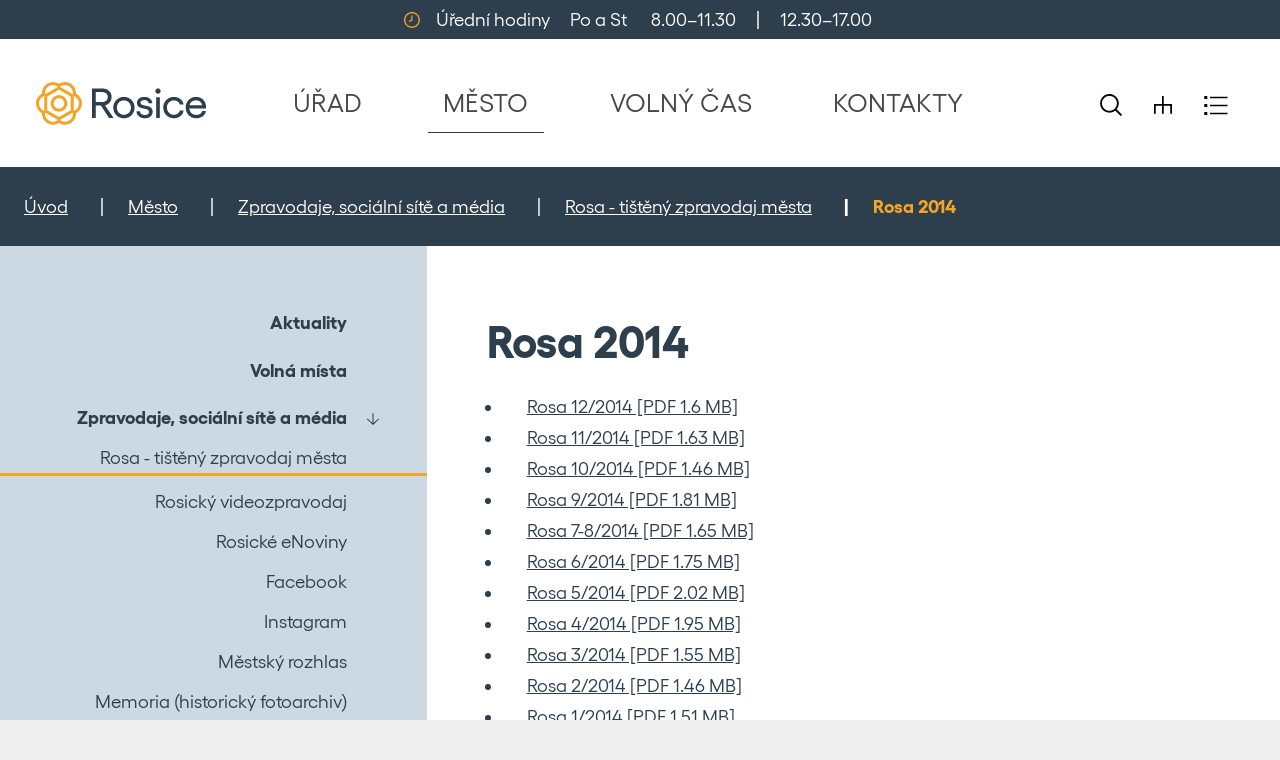

--- FILE ---
content_type: text/html; charset=UTF-8
request_url: https://www.rosice.cz/rosa-2014/
body_size: 5300
content:
<!DOCTYPE html>
<html lang="cs">
    <head>
        <meta http-equiv="Content-Type" content="text/html;charset=utf-8" />
        <meta name="author" content="Origine solutions" />
        <meta name="robots" content="ALL,FOLLOW" />

                <title>Rosa 2014 - Město Rosice</title>
<meta name="description" content="" />
<meta name="keywords" content="" />
        <meta property="og:title" content="Rosa 2014 - Město Rosice" />
<meta property="og:description" content="" />
<meta property="og:type" content="website" />
<meta property="og:image" content="https://www.rosice.cz/images/upload/facebook/facebookshare.jpg" />
<meta property="og:url" content="https://www.rosice.cz/rosa-2014/" />
        <link rel="apple-touch-icon" sizes="180x180" href="/apple-touch-icon.png">
        <link rel="icon" type="image/png" sizes="32x32" href="/favicon-32x32.png">
        <link rel="icon" type="image/png" sizes="16x16" href="/favicon-16x16.png">
        <link rel="manifest" href="/site.webmanifest">
        <meta name="msapplication-TileColor" content="#da532c">
        <meta name="theme-color" content="#ffffff">
        <link href="/rss.xml" rel="alternate" type="application/rss+xml" title="RSS kanál" />
        <meta name="viewport" content="initial-scale=1, viewport-fit=cover">

        <!-- Bootstrap -->
        <link href="/js/bootstrap513/css/bootstrap.min.css" rel="stylesheet" >

        <link rel="stylesheet" href="/js/jquery/aos/aos.css"  />
        <link rel="stylesheet" href="/js/jquery/magnific/magnific-popup.css"  />
        <link rel="stylesheet" type="text/css" href="/css/styles-in-progres.css?v=55" />
        <link rel="stylesheet" type="text/css" href="/css/sass.css?v=55" />
        <link rel="stylesheet" type="text/css" href="/css/rosice.css?v=55" />

        <link rel="stylesheet" type="text/css" href="/progres/modules/structure/structure.css?v=55" /><link rel="stylesheet" type="text/css" href="/progres/modules/qrpayments/qrpayments.css?v=55" /><link rel="stylesheet" type="text/css" href="/progres/modules/sms/sms.css?v=55" /><link rel="stylesheet" type="text/css" href="/progres/modules/alert/alert.css?v=55" /><link rel="stylesheet" type="text/css" href="/progres/modules/geo/geo.css?v=55" /><link rel="stylesheet" type="text/css" href="/progres/modules/poi/poi.css?v=55" /><link rel="stylesheet" type="text/css" href="/progres/modules/mobile_app/mobile_app.css?v=55" /><link rel="stylesheet" type="text/css" href="/progres/modules/AI/AI.css?v=55" /><link rel="stylesheet" type="text/css" href="/progres/modules/payment/payment.css?v=55" />
        <script src="/js/jquery/jquery-3.6.0.min.js" ></script>
    </head>
    <body class="in">

        <div class="jump d-print-none">


            <p>Rozcestník</p>
            <ul class="list-inline">
                <li>
                    <a href="#navigace">Hlavní menu</a>
                </li>
                                    <li>
                        <a href="#skoknamenu">Menu rubriky</a>
                    </li>
                                <li>
                    <a href="#obsah">Obsah</a>
                </li>
            </ul>
        </div>

        <header class="header1">
    <div class="container-fluid">
        <div class="row backgroundmain">
            <div class="col d-none d-sm-flex justify-content-center align-items-center p-1 ">
                <img src="/images/iclock.svg"  height="16" alt="budík" class="focus2 me-3"> <span class="pre">Úřední hodiny     Po a St      8.00–11.30     |     12.30–17.00 </span>
            </div>
            <div class="col d-flex d-sm-none justify-content-end align-items-center p-1">
                <a href="tel:+420546492111" class="px-4">
                    <img src="/images/iphone.svg"  height="18" alt="telefon +420546492111" class="focus2">
                </a>
                <a href="mailto:podatelna@rosice.cz" class="px-4">
                    <img src="/images//imail.svg"  height="16" alt="email podatelna@rosice.cz" class="focus2 "> 
                </a>   
                <a href="#" class="search-button px-4">
                    <img src="/images/izoom.svg" width="22" height="22" alt="hledat" class="focus2">
                </a> 
            </div>
        </div>
        <div class="row backgroundwhite py-3">
            <div class="col">
                <div class="d-flex flex-row navwrapper  justify-content-between align-self-center h100 px-md-4">
                    <a class="no-focus-background nounder sign d-flex align-items-lg-center " href="/">
                        <img src="/images/znak.svg" alt="Město Rosice" height="43" class="focus"> 
                    </a>
                    <nav class="navbar navbar-expand-lg navbar-light bg-light">
                        <div class="hamburger navbar-toggler " data-bs-toggle="collapse" data-bs-target="#mainmenu">
                            <span class="text">Menu</span>
                            <div class="toggle">
                                <span></span>
                            </div>
                        </div>

                        <div class="collapse navbar-collapse" id="mainmenu">
                            <a href="#menu-jump" class="support">Přeskočit hlavní menu</a>
                            <ul class="navbar-nav" id="navigace">
                                <li class="nav-item  dropdown">                            
                                    <a class="nav-link" href="/urad/">                                   
                                        ÚŘAD
                                    </a>
                                </li>
                                <li class="nav-item active dropdown">                            
                                    <a class="nav-link" href="/mesto/">                                   
                                        MĚSTO
                                    </a>
                                </li>
                                <li class="nav-item  dropdown">                            
                                    <a class="nav-link" href="/volny-cas/">                                   
                                        VOLNÝ ČAS
                                    </a>
                                </li>
                                <li class="nav-item  dropdown">                            
                                    <a class="nav-link" href="/kontakty/">                                   
                                        KONTAKTY
                                    </a>
                                </li>
                            </ul>     
                            <a id="menu-jump" class="support">Konec menu</a>
                        </div>
                    </nav> 
                    <div class=" ps-5  justify-content-end d-none d-xl-flex ">
                        <div class="sitemap-index d-flex align-self-center">
                            <a href="#" class="search-button px-3">
                                <img src="/images/zoom.svg" width="22" height="22" alt="hledat" class="focus2">
                            </a> 
                            <a href="/mapa-stranek" class="px-3">
                                <img src="/images/sitemap.svg" width="18" height="18" alt="mapa webu" class="focus2">
                            </a> 
                            <a href="/rejstrik" class="px-3">
                                <img src="/images/index.svg" width="24" height="19" alt="rejstřík" class="focus2">
                            </a> 
                        </div>
                    </div>
                </div>
            </div>
        </div>
    </div>
</header>

        



<div class="second-in-navigation backgroundmain">
    <div class="container-fluid p-4">
        <div class="row">
            <div class="col padding-hp-start">
                <nav style="--bs-breadcrumb-divider: '|';" aria-label="breadcrumb ">
  <ol class="breadcrumb">
    <li class="breadcrumb-item"><a href="/">Úvod</a></li><li class="breadcrumb-item"><a href="/mesto/">Město</a></li><li class="breadcrumb-item"><a href="/zpravodaje-socialni-site-a-media/">Zpravodaje, sociální sítě a média</a></li><li class="breadcrumb-item"><a href="/rosa-tisteny-zpravodaj-mesta/">Rosa - tištěný zpravodaj města</a></li><li class="breadcrumb-item active">Rosa 2014</li>  </ol>
</nav>

            </div>
                    </div>
    </div>
</div>

<section class="content " id="obsah">
    <div class="container-fluid">
        <div class="row py-0 my-0 backgroundwhite">
            <div class="col-12 col-lg-8  order-lg-2 content-right pb-4 pt-4" role="main" >
                <h1 class="mainheadline pt-5 ps-lg-5">Rosa 2014</h1>

                                    <div class="ps-lg-5 pt-3">
                        <div class="" id="rosa-2014">
        <ul>
<li><a href="/progres/lib/files.php?id=615">Rosa 12/2014 [PDF 1.6 MB]</a></li>
<li><a href="/progres/lib/files.php?id=616">Rosa 11/2014 [PDF 1.63 MB]</a></li>
<li><a href="/progres/lib/files.php?id=617">Rosa 10/2014 [PDF 1.46 MB]</a></li>
<li><a href="/progres/lib/files.php?id=618">Rosa 9/2014 [PDF 1.81 MB]</a></li>
<li><a href="/progres/lib/files.php?id=619">Rosa 7-8/2014 [PDF 1.65 MB]</a></li>
<li><a href="/progres/lib/files.php?id=620">Rosa 6/2014 [PDF 1.75 MB]</a></li>
<li><a href="/progres/lib/files.php?id=621">Rosa 5/2014 [PDF 2.02 MB]</a></li>
<li><a href="/progres/lib/files.php?id=622">Rosa 4/2014 [PDF 1.95 MB]</a></li>
<li><a href="/progres/lib/files.php?id=623">Rosa 3/2014 [PDF 1.55 MB]</a></li>
<li><a href="/progres/lib/files.php?id=624">Rosa 2/2014 [PDF 1.46 MB]</a></li>
<li><a href="/progres/lib/files.php?id=625">Rosa 1/2014 [PDF 1.51 MB]</a></li>
</ul>
<p> </p>            
</div>

                                                <div class="clearfix"></div>

                        <div class="nextsection">
                                                        
                                                        
                            

                        </div>
                                        </div>

            </div>

            <div class="col-12 col-lg-4  order-lg-1 px-0 backgroundfourth pt-4">
                                    <div class="menu-left" role="navigation" aria-label="Main menu" id="skoknamenu" >
                        <div class="menu-left-in">
                            <ul>
    
            <li class="">
                <a href="/aktuality" >Aktuality</a>
                
            </li>
            
            <li class="">
                <a href="/volna-mista" >Volná místa</a>
                
            </li>
            
            <li class="menuon-chain is-submenu">
                <a href="/zpravodaje-socialni-site-a-media" >Zpravodaje, sociální sítě a média</a>
                                    <ul>
                                                                         
                            <li class=" menuon">
                                <a href="/rosa-tisteny-zpravodaj-mesta">Rosa - tištěný zpravodaj města</a>
                                                    
                            </li>
                                                     
                            <li class="">
                                <a href="/rosicky-videozpravodaj">Rosický videozpravodaj</a>
                                                    
                            </li>
                                                     
                            <li class="">
                                <a href="/rosicke-enoviny">Rosické eNoviny</a>
                                                    
                            </li>
                                                     
                            <li class="">
                                <a href="https://www.facebook.com/MestoRosice">Facebook</a>
                                                    
                            </li>
                                                     
                            <li class="">
                                <a href="https://www.instagram.com/mestorosice/">Instagram</a>
                                                    
                            </li>
                                                     
                            <li class="">
                                <a href="/mestsky-rozhlas">Městský rozhlas</a>
                                                    
                            </li>
                                                     
                            <li class="">
                                <a href="https://archiv.rosice.cz/Menu">Memoria (historický fotoarchiv)</a>
                                                    
                            </li>
                                                     
                            <li class="">
                                <a href="/kontakty-pro-media/kontakty-pro-media/1812">Kontakty pro média</a>
                                                    
                            </li>
                                                </ul>
                    
            </li>
            
            <li class="">
                <a href="/predpisy-mesta" >Předpisy města</a>
                
            </li>
            
            <li class=" is-submenu">
                <a href="/projekty-892" >Projekty</a>
                
            </li>
            
            <li class="">
                <a href="/vedeni-mesta" >Vedení města</a>
                
            </li>
            
            <li class=" is-submenu">
                <a href="/samosprava" >Samospráva</a>
                
            </li>
            
            <li class="">
                <a href="/rozpocet" >Rozpočet </a>
                
            </li>
            
            <li class=" is-submenu">
                <a href="/plany-studie-a-koncepce" >Plány, studie a koncepce</a>
                
            </li>
            
            <li class="">
                <a href="/preruseni-dodavek-energii" >Přerušení dodávek energií</a>
                
            </li>
            
            <li class=" is-submenu">
                <a href="/informace-pro-stavebniky-a-investory" >Informace pro stavebníky a investory</a>
                
            </li>
            
            <li class="">
                <a href="/seniorbus" >SeniorBus</a>
                
            </li>
            
            <li class=" is-submenu">
                <a href="/lekari" >Lékaři</a>
                
            </li>
            
            <li class=" is-submenu">
                <a href="/odpadove-hospodarstvi-adopce-zelene" >Odpadové hospodářství, adopce zeleně</a>
                
            </li>
            
            <li class=" is-submenu">
                <a href="/ceny-mesta-rosice" >Ceny města Rosice</a>
                
            </li>
            
            <li class=" is-submenu">
                <a href="http://www.penzionrosice.cz/" >Penzion pro důchodce Rosice</a>
                
            </li>
            
            <li class=" is-submenu">
                <a href="/skolstvi" >Školství</a>
                
            </li>
            
            <li class="">
                <a href="/mestska-policie" >Městská policie</a>
                
            </li>
            
            <li class="">
                <a href="/hasici-rosice" >Hasiči Rosice</a>
                
            </li>
            
            <li class="">
                <a href="https://www.rosickets.cz/" >Technické služby</a>
                
            </li>
            
            <li class="">
                <a href="/sprava-budov" >Správa budov</a>
                
            </li>
            
            <li class=" is-submenu">
                <a href="/kronika" >Kronika</a>
                
            </li>
            
            <li class="">
                <a href="https://www.facebook.com/zdravemestorosice" >Zdravé město</a>
                
            </li>
            
            <li class=" is-submenu">
                <a href="/teplota-srazky-hladiny-radiacni-situace" >Teplota, srážky, hladiny, radiační situace</a>
                
            </li>
            
            <li class="">
                <a href="/logo-a-vizualni-identita" >Logo a vizuální identita</a>
                
            </li>
            </ul>                        </div>
                    </div>
                            </div>

        </div>
    </div>
</section>



<section class="footer-section">
    <div class="container-fluid">
        <div class="row py-0  my-0 ">

            <div class="col-12 col-lg-4  px-0 py-0 backgroundmain ">

                <div class="footer  p-3 p-lg-5 contact-hp padding-hp">
                    <div class="d-flex justify-content-between align-items-center">
                        <h2 class="bold">Městský úřad</h2>
                        <a href="/kontakty-na-mestsky-urad/" class=" arrow-right " >DALŠÍ KONTAKTY</a>
                    </div>
                    <hr class="underline-second" >
                    <div class="row">
    <div class="col mb-5">
        <div class="d-flex justify-content-start align-items-start mb-2">
            <img src="/images/ihome.svg" width="15" alt="dům" class="mt-2" />
            <span class="ps-4">Městský úřad Rosice<br />
Žerotínovo nám. 1<br />
665 01 Rosice u Brna<br /><a href="https://mapy.cz/zakladni?x=16.3883275&y=49.1817586&z=16&source=firm&id=355533">Na mapě</a></span>
        </div>
        <div class="d-flex justify-content-start align-items-start mb-2">
            <img src="/images/iphone.svg" width="15" alt="telefon" class="mt-2" />
            <span class="ps-4">546 492 111</span>
        </div>
        <div class="d-flex justify-content-start align-items-start mb-2">
            <img src="/images/imail.svg" width="15" alt="email" class="mt-2" />
            <span class="ps-4"><a href="mailto:posta@rosice.cz">posta@rosice.cz</a></span>
        </div>
        <div class="d-flex justify-content-start align-items-start mb-2">
            <img src="/images/idata.svg" width="15" alt="datovka" class="mt-2" />
            <span class="ps-4">6abbzec</span>
        </div>
    </div>
</div>
                   
                    <div class="d-flex justify-content-between align-items-center">
                        <h2 class="bold">Úřední hodiny</h2>
                        <a href="/kontakty-na-mestsky-urad/#uredni-hodiny" class=" arrow-right " >PODROBNĚJI</a>

                    </div>
                    <hr class="underline-second" >
                    <div class="" id="uredni-hodiny-v-paticce">
        <table class="table" style="border-collapse: collapse; width: 100%;">
<tbody>
<tr>
<td style="width: 33.3033%;">Pondělí</td>
<td style="width: 33.3033%;">8:00 - 11:30</td>
<td style="width: 33.3033%;">12:30 - 17:00</td>
</tr>
<tr>
<td style="width: 33.3033%;">Středa</td>
<td style="width: 33.3033%;">8:00 - 11:30</td>
<td style="width: 33.3033%;">12:30 - 17:00</td>
</tr>
</tbody>
</table>
<p> </p>            
</div>


                </div>
            </div>
            <div class="col-12 col-lg-8 pt-5 pb-5 px-lg-5 backgroundrosicegrey padding-hp">
                <div class="pb-5 ">
                    <div class="d-flex justify-content-between align-items-center ">
                        <h2 class="bold">Potřebuji vyřídit</h2>
                        <a href="/urad" class=" arrow-right " >DALŠÍ</a>
                    </div>
                    <hr class="underline-second" >
                    <div class="row fastlinks">
    <div  class="col-6 col-sm-4 col-xl-3 my-2">
        <a href="https://portal.rosice.cz" class="fastlink1-item">
            Portál občana
        </a>
    </div>
    <div  class="col-6 col-sm-4 col-xl-3 my-2">
        <a href="/stav-vyrizeni-zadosti-694" class="fastlink1-item">
            Stav vyřízení žádostí
        </a>
    </div>
    <div  class="col-6 col-sm-4 col-xl-3 my-2">
        <a href="/obcanske-prukazy" class="fastlink1-item">
            Občanské průkazy
        </a>
    </div>
    <div  class="col-6 col-sm-4 col-xl-3 my-2">
        <a href="/cestovni-doklady" class="fastlink1-item">
            Cestovní doklady
        </a>
    </div>
    <div  class="col-6 col-sm-4 col-xl-3 my-2">
        <a href="/registr-ridicu" class="fastlink1-item">
            Registr řidičů
        </a>
    </div>
    <div  class="col-6 col-sm-4 col-xl-3 my-2">
        <a href="/registr-vozidel" class="fastlink1-item">
            Registr vozidel
        </a>
    </div>
    <div  class="col-6 col-sm-4 col-xl-3 my-2">
        <a href="/mestsky-urad-rosice" class="fastlink1-item">
            Odbory úřadu
        </a>
    </div>
    <div  class="col-6 col-sm-4 col-xl-3 my-2">
        <a href="/czechpoint-overovani-podpisu-a-listin" class="fastlink1-item">
            CzechPOINT, ověřování podpisů a listin
        </a>
    </div>
    <div  class="col-6 col-sm-4 col-xl-3 my-2">
        <a href="/ztraty-a-nalezy" class="fastlink1-item">
            Ztráty a nálezy
        </a>
    </div>
    <div  class="col-6 col-sm-4 col-xl-3 my-2">
        <a href="/obrady-uzavreni-manzelstvi-partnerstvi-vitani-obcanku" class="fastlink1-item">
            Obřady – uzavření manželství, partnerství, vítání občánků
        </a>
    </div>
    <div  class="col-6 col-sm-4 col-xl-3 my-2">
        <a href="/spolky" class="fastlink1-item">
            Spolky
        </a>
    </div>
    <div  class="col-6 col-sm-4 col-xl-3 my-2">
        <a href="/sberny-dvur-rosice" class="fastlink1-item">
            Sběrný dvůr Rosice
        </a>
    </div>
    <div  class="col-6 col-sm-4 col-xl-3 my-2">
        <a href="/uredni-deska" class="fastlink1-item">
            Úřední deska
        </a>
    </div>
    <div  class="col-6 col-sm-4 col-xl-3 my-2">
        <a href="/seniortaxi" class="fastlink1-item">
            SeniorTaxi
        </a>
    </div>
    <div  class="col-6 col-sm-4 col-xl-3 my-2">
        <a href="/preruseni-dodavek-energii" class="fastlink1-item">
            Přerušení dodávek energií
        </a>
    </div>
    <div  class="col-6 col-sm-4 col-xl-3 my-2">
        <a href="/odbor-stavebni-urad-817" class="fastlink1-item">
            Obecný stavební úřad
        </a>
    </div>
</div>
                </div>
                <div class="">
                    <h2 class="bold">Média</h2>
                    <hr class="underline-second">
                    <div class="row fastlinks2 justify-content-center">
    <div  class="col-auto me-lg-2 me-xxxl-5 ">
        <div>
        <a href="/rosa-tisteny-zpravodaj-mesta" class="fastlink2-item">
            <div class="circle">
                <img src="/images/upload/ikony/ROSA.svg" alt="" >
            </div>
            <h3>Rosa - tištěný zpravodaj města</h3>

        </a>
    </div>
    </div>
    <div  class="col-auto me-lg-2 me-xxxl-5 ">
        <div>
        <a href="/rosicke-enoviny" class="fastlink2-item">
            <div class="circle">
                <img src="/images/upload/ikony/mobilni-rohlas.png" alt="" >
            </div>
            <h3>Rosické eNoviny</h3>

        </a>
    </div>
    </div>
    <div  class="col-auto me-lg-2 me-xxxl-5 ">
        <div>
        <a href="https://www.facebook.com/MestoRosice" class="fastlink2-item">
            <div class="circle">
                <img src="/images/upload/ikony/facebook.svg" alt="" >
            </div>
            <h3>Facebook</h3>

        </a>
    </div>
    </div>
    <div  class="col-auto me-lg-2 me-xxxl-5 ">
        <div>
        <a href="https://www.instagram.com/mestorosice/" class="fastlink2-item">
            <div class="circle">
                <img src="/images/upload/ikony/icons8-instagram-100.svg" alt="" >
            </div>
            <h3>Instagram</h3>

        </a>
    </div>
    </div>
    <div  class="col-auto me-lg-2 me-xxxl-5 ">
        <div>
        <a href="/mestsky-rozhlas" class="fastlink2-item">
            <div class="circle">
                <img src="/images/upload/ikony/megafon.svg" alt="" >
            </div>
            <h3>Městský rozhlas</h3>

        </a>
    </div>
    </div>
</div>


                </div>
            </div>
        </div>
    </div>
</section>  <footer class="backgroundmain py-4">
    <div class="container-fluid">
        <div class="row">
            <div class="col-md-8 padding-hp-start">
                <ul class="d-md-flex flex-wrap align-items-center justify-content-start horizontal-menu">
    <li class="text-center"><a href="/prohlaseni-o-pristupnosti/">Prohlášení o přístupnosti</a></li>
    <li class="text-center"><a href="/ochrana-osobnich-udaju/">Ochrana osobních údajů</a></li>
    <li class="text-center"><a href="/kontakt-na-administratora/">Kontakt na administrátora</a></li>
</ul>            </div>
            <div class="col-md-4 text-lg-end padding-hp-end">
                Čas poslední aktualizace: 
                27. 1. 2026  18:49    <span class="px-3">|</span>    Vyrobeno v <a href="https://www.origine.cz">Origine</a>
            </div>
        </div>
    </div>

</footer>

<div class="modal fade" id="myModal" tabindex="-1" role="dialog" aria-labelledby="myModalLabel" aria-hidden="true">
    <div class="modal-dialog" role="document">
        <div class="modal-content">
            <div class="modal-header">
                <h2 class="modal-title" id="myModalLabel">Zpráva</h2>
                <button type="button" class="btn-close" data-bs-dismiss="modal" aria-label="Close"></button>              
            </div>
            <div class="modal-body"></div>
            <div class="modal-footer">
                <button type="button" class="btn btn-secondary" data-bs-dismiss="modal">Zavřít</button>
            </div>
        </div>
    </div>
</div>


<div class="search-block">
    <a href="#" class="close-search"><img src="/images/cross.svg" alt="křížek" width="30" height="30"></a>
    <div class="searchform">
        <form action="/vyhledavani" role="search" method="get" >
            <label for="search-mobile" class="support">Vyhledávání</label>
            <input type="text" placeholder="Zadejte slovo ..." id="search-mobile" name="retezec">
            <button>
                HLEDAT
            </button>
        </form>
    </div>
</div>

<a href="#" class="cd-top">Top</a>

<!-- bootstrap  -->
<script src="/js/bootstrap513/js/bootstrap.bundle.min.js" ></script>



<!-- lightbox  -->   
<script src="/js/jquery/magnific/magnific.js"></script>

<!-- animate show -->
<script src="/js/jquery/aos/aos.js" ></script>
<!-- slick -->
<script src="/js/jquery/slick/slick.min.js"></script>
<!--  add to calendar  -->
<script src="/js/pure/addtocalendar/add-to-calendar-button@2.js"  async defer></script>
<!-- my -->
<script src="/myjquery.min.js?v=55"></script> 

 
</body>
</html>


--- FILE ---
content_type: text/css
request_url: https://www.rosice.cz/css/sass.css?v=55
body_size: 4988
content:
@charset "UTF-8";
section {
  background-size: cover;
  background-repeat: no-repeat;
  background-position-x: center;
}
section > div > div.row {
  margin-top: 3rem;
  margin-bottom: 3rem;
  padding-top: 3rem;
  padding-bottom: 3rem;
}

.sectionfull {
  height: calc(100vh - 135px);
}

.sectioncenter {
  display: flex;
  align-items: center;
}

.backgroundtopcenter {
  background-position: center top !important;
}

.backgroundcentercenter {
  background-position: center !important;
}

.backgroundbottomcenter {
  background-position: center bottom !important;
}

.backgroundtopcenter {
  background-position: center top !important;
}

.backgroundtopleft {
  background-position: left top !important;
}

.backgroundcenterleft {
  background-position: left center !important;
}

.backgroundtopright {
  background-position: right top !important;
}

.backgroundcenterright {
  background-position: right center !important;
}

.backgroundbottomright {
  background-position: right bottom !important;
}

.backgroundbottomleft {
  background-position: left bottom !important;
}

.margintop1 > div > div.row {
  margin-top: 0;
}

.margintop2 > div > div.row {
  margin-top: 6rem;
}

.margintop3 > div > div.row {
  margin-top: 9rem;
}

.marginbottom1 > div > div.row {
  margin-bottom: 0;
}

.marginbottom2 > div > div.row {
  margin-bottom: 6rem;
}

.marginbottom3 > div > div.row {
  margin-bottom: 9rem;
}

.paddingtop1 > div > div.row {
  padding-top: 0;
}

.paddingtop2 > div > div.row {
  padding-top: 6rem;
}

.paddingtop3 > div > div.row {
  padding-top: 9rem;
}

.paddingbottom1 > div > div.row {
  padding-bottom: 0;
}

.paddingbottom2 > div > div.row {
  padding-bottom: 6rem;
}

.paddingbottom3 > div > div.row {
  padding-bottom: 9rem;
}

.backgroundsize1 {
  background-size: auto;
}

.backgroundsize2 {
  background-size: contain;
}

.imageposition1 {
  background-position: left top;
}

.imageposition2 {
  background-position: center top;
}

.imageposition3 {
  background-position: right top;
}

.imageposition4 {
  background-position: left center;
}

.imageposition5 {
  background-position: right center;
}

.imageposition6 {
  background-position: left bottom;
}

.imageposition7 {
  background-position: center bottom;
}

.imageposition8 {
  background-position: right bottom;
}

.colbackgroundsize1 {
  background-size: cover;
}

.colbackgroundsize2 {
  background-size: contain;
}

.progrescol {
  background-repeat: no-repeat;
}

@media only screen and (min-width: 1400px) {
  .container {
    max-width: 1280px;
  }
}
@media only screen and (min-width: 1600px) {
  .container {
    max-width: 1450px;
  }
}

header {
  margin: 0;
  position: relative;
}
header nav.navbar-light .navbar-nav.active .nav-link {
  background-color: #2D3E4D;
}
header nav.navbar-light .navbar-nav.dropdown:last-of-type .dropdown-menu {
  right: 0;
  left: auto;
}
header nav.navbar-light .navbar-nav.dropdown:last-of-type .dropdown-menu:before {
  right: 0.3rem;
}
@media only screen and (min-width: 768px) {
  header nav.navbar-light .dropdown-toggle::after {
    content: none;
  }
}
header nav.navbar-light .dropdown-menu {
  border-radius: 0;
  border: none;
  z-index: 99999;
}
@media only screen and (min-width: 768px) {
  header nav.navbar-light .dropdown-menu:before {
    content: "";
    width: 43px;
    height: 11px;
    background-image: url(/images/arrow-top-drop.svg);
    background-repeat: no-repeat;
    position: absolute;
    margin-top: -15px;
  }
}
header nav.navbar-light .dropdown-menu li:before {
  content: none;
}
header nav.navbar-light .dropdown-menu li a.dropdown-item {
  text-decoration: none;
  font-size: 1em;
  color: black;
}
header nav.navbar-light .dropdown-menu li a.dropdown-item:focus {
  background-color: yellow;
}
header nav.navbar-light .dropdown-menu li a.dropdown-item:hover {
  color: #2D3E4D;
  background-color: transparent;
}
header nav.navbar-light .dropdown-menu li a.dropdown-item:active {
  background-color: transparent;
}

/* hamburger */
.hamburger {
  float: right;
  position: relative;
  border: 0;
}
@media only screen and (max-width: 993px) {
  .hamburger {
    position: absolute;
    top: 0.1rem;
    right: 2rem;
  }
}
.hamburger .text {
  display: block;
  position: absolute;
  left: -22px;
  top: -35px;
  font-size: 0.8em;
  color: white;
  font-weight: normal;
}
.hamburger .toggle {
  position: absolute;
  top: 50%;
  right: 0;
  transform: translateY(-50%);
  width: 50px;
  height: 50px;
  background: transparent;
  cursor: pointer;
  overflow: hidden;
  border: none;
  outline: 0;
}
.hamburger .toggle:focus {
  background-color: yellow;
}
.hamburger .toggle:hover, .hamburger .toggle:active {
  background-color: transparent !important;
}
.hamburger .toggle.active span {
  box-shadow: 50px -12px 0 white, -50px 12px 0 white;
  border-radius: 1px;
  transform: translate(-50%, -50%) rotate(-315deg);
  transition-property: box-shadow, transform;
  transition-delay: 0s, 0.5s;
  transition-duration: 0.5s, 0.5s;
}
.hamburger .toggle.active span:before {
  top: 50%;
  transition-delay: 1s;
}
.hamburger .toggle span {
  position: absolute;
  top: 50%;
  left: 50%;
  transform: translate(-50%, -50%) rotate(0deg);
  width: calc(100% - 14px);
  height: 3px;
  background: white;
  box-shadow: 0 -12px 0 white, 0 12px 0 white;
  transition-property: transform, box-shadow;
  transition-delay: 0s, 1s;
  transition-duration: 0.5s, 0.5s;
}
.hamburger .toggle span:before {
  content: "";
  position: absolute;
  top: -70px;
  left: 50%;
  transform: translate(-50%, -50%);
  width: 3px;
  height: 37px;
  background: white;
  transition: 0.5s;
  transition-delay: 0.5s;
}

/* pro sekce */
.h80 {
  min-height: 80vh;
}

.h33 {
  padding-bottom: 33%;
}

.mhalftop {
  transform: translateY(-90%);
  position: absolute;
  width: 100%;
}
@media only screen and (min-width: 768px) {
  .mhalftop {
    transform: translateY(-70%);
  }
}
@media only screen and (min-width: 1200px) {
  .mhalftop {
    transform: translateY(-50%);
  }
}

.centerbottom {
  position: relative;
}
.centerbottom > div {
  position: absolute;
  bottom: 0;
  transform: translateY(50%);
}

/* Slider */
#carouselHP {
  height: 100%;
  margin: 0 auto;
  padding: 0;
  background-color: #EEEEEE;
}
#carouselHP .carousel-inner {
  height: 100%;
}
#carouselHP .carousel-inner .carousel-item {
  height: 100%;
  min-height: 80vh;
  background-size: cover;
  background-position: center center;
  position: relative;
}
@media only screen and (min-width: 1200px) {
  #carouselHP .carousel-inner .carousel-item {
    max-height: 100vh;
  }
}

#full-clndr {
  width: 100%;
  min-height: 454px;
}
#full-clndr .clndr-controls {
  clear: both;
  padding: 0 0 1.5rem 0;
  margin-bottom: 1.5rem;
  text-align: center;
  border-bottom: 1px solid white;
}
#full-clndr .clndr-controls .current-month {
  display: inline-block;
  padding: 0 2rem;
}
#full-clndr .clndr-controls .clndr-previous-button {
  display: inline-block;
  text-align: left;
}
#full-clndr .clndr-controls .clndr-next-button {
  display: inline-block;
  text-align: right;
}
#full-clndr .clndr-controls .clndr-previous-button, #full-clndr .clndr-controls .clndr-next-button {
  padding: 0 1rem;
  text-align: center;
  cursor: pointer;
}
#full-clndr .clndr-controls .clndr-previous-button:focus, #full-clndr .clndr-controls .clndr-next-button:focus {
  outline: 3px dotted white;
}
#full-clndr .clndr-controls .clndr-previous-button:hover, #full-clndr .clndr-controls .clndr-previous-button:active, #full-clndr .clndr-controls .clndr-next-button:hover, #full-clndr .clndr-controls .clndr-next-button:active {
  opacity: 0.5;
  outline: none !important;
}
#full-clndr .clndr-grid .days-of-the-week {
  width: 100%;
  color: white;
}
#full-clndr .clndr-grid .days-of-the-week .header-day {
  float: left;
  width: 14.2857%;
  padding: 12px;
  text-align: center;
  font-weight: bold;
}
#full-clndr .clndr-grid .days {
  width: 100%;
}
#full-clndr .clndr-grid .days .day, #full-clndr .clndr-grid .days .empty {
  float: left;
  width: 14.2857%;
  height: 50px;
  padding: 12px 0;
  text-align: center;
}
#full-clndr .clndr-grid .days .day.event .day-number, #full-clndr .clndr-grid .days .empty.event .day-number {
  display: inline-block;
  width: 35px;
  height: 35px;
  padding: 0.1em;
  background-image: none;
  background-color: transparent;
  cursor: pointer;
  position: relative;
  text-decoration: none;
  border-radius: 17px;
}
#full-clndr .clndr-grid .days .day.event .day-number:focus, #full-clndr .clndr-grid .days .empty.event .day-number:focus {
  background-color: white;
  color: #2D3E4D;
}
#full-clndr .clndr-grid .days .day.today, #full-clndr .clndr-grid .days .empty.today {
  /*
  .day-number {
      display: inline-block;
      width:35px;
      height:35px;
      padding: .1em;
      color: $main;
      background-color: $second;
      border: 3px solid $second;
      border-radius:50%;                      
      background-image: none;                      
      position:relative;
      margin-top: -1em;
  }*/
}
.page-icon {
  max-width: 18px;
  max-height: 18px;
}

.linksslick {
  width: 100%;
  overflow: hidden;
}
.linksslick .slick-slide {
  text-align: center;
  float: inherit;
  display: inline-block !important;
  vertical-align: middle;
}
.linksslick .slick-slide a {
  text-decoration: none;
  color: #2D3E4D;
}
.linksslick .slick-slide a:focus {
  color: white;
}
.linksslick .slick-slide .img {
  min-height: 100px;
}
.linksslick .slick-slide .img img {
  margin: 0 auto;
  max-height: 110px;
  max-width: 200px;
}
.linksslick .slick-prev, .linksslick .slick-next {
  height: 51px;
  z-index: 400;
}
.linksslick .slick-prev {
  left: 0px;
}
.linksslick .slick-next {
  right: 0px;
}

.size {
  margin-top: 0;
  margin-right: 0px;
  text-align: right;
  padding: 10px 0 0px 0;
  display: inline-block;
}
@media screen and (min-width: 768px) {
  .size {
    float: right;
  }
}
@media screen and (max-width: 767px) {
  .size {
    position: absolute;
    right: 1rem;
    top: 0;
    z-index: 9999;
  }
}
.size ul {
  list-style: none;
  margin: 0px;
  padding: 0px;
}
.size ul li {
  list-style: none;
  margin: 0px 0 0 1rem;
  padding: 0px;
}
.size ul li a {
  height: 40px;
  width: 40px;
  text-align: center;
  color: #2D3E4D;
  text-decoration: none;
  font-weight: 400;
  border: 2px solid #2D3E4D;
}
.size ul li a.big1 {
  font-size: 1em;
}
.size ul li a.big3 {
  font-size: 1.5em;
}
.size ul li a.sizeset {
  background-color: #2D3E4D;
  color: white;
}
.size ul li a:focus {
  color: white;
  background-color: black;
}

.index {
  column-gap: 10rem;
}
@media only screen and (min-width: 768px) {
  .index {
    column-count: 2;
  }
}
@media only screen and (min-width: 1400px) {
  .index {
    column-count: 3;
  }
}

.menu-left {
  margin-top: 0.5rem;
}
.menu-left .menu-left-in {
  padding: 1rem 0;
  margin: 0;
}
.menu-left .menu-left-in ul {
  margin: 0;
  padding: 0;
  list-style: none;
}
.menu-left .menu-left-in ul.subsubmenu {
  padding-left: 1em;
}
.menu-left .menu-left-in ul.subsubmenu a {
  text-style: italic;
}
.menu-left .menu-left-in ul li {
  margin: 0;
  padding: 0;
  position: relative;
}
.menu-left .menu-left-in ul li:before {
  content: none;
}
.menu-left .menu-left-in ul li.is-submenu:before {
  position: absolute;
  right: 1rem;
  top: 1rem;
  content: "";
  margin-left: 0;
  width: 15px;
  height: 15px;
  background-image: url(/images/arrow_right_white.svg);
  background-size: contain;
  background-repeat: no-repeat;
}
.menu-left .menu-left-in ul li.menuon.is-submenu:before {
  transform: rotate(90deg);
  background-image: url(/images/arrow_right_black.svg);
}
.menu-left .menu-left-in ul li.menuon > a {
  background-color: #F4A427;
  color: black;
}
.menu-left .menu-left-in ul li a {
  display: block;
  padding: 0.5em 2rem;
  font-size: 1em;
  text-decoration: none;
  color: white;
}
.menu-left .menu-left-in > ul > li {
  padding-top: 0.2em;
  padding-bottom: 0.2em;
}
.menu-left .menu-left-in > ul > li ul a {
  padding-left: 4rem;
}

.nextsection {
  padding-top: 1rem;
  padding-bottom: 1rem;
}
.nextsection h2.nextheadline {
  color: black;
  font-family: "Yellix", sans-serif;
  margin-bottom: 1em;
}
.nextsection ul.item_submenu {
  margin: 0;
  padding: 0;
  list-style: none;
  display: flex;
  flex-wrap: wrap;
  justify-content: space-between;
}
.nextsection ul.item_submenu li {
  width: 100%;
}
@media only screen and (min-width: 768px) {
  .nextsection ul.item_submenu li {
    width: 45%;
  }
}
@media only screen and (min-width: 993px) {
  .nextsection ul.item_submenu li {
    width: 31%;
  }
}
.nextsection ul.item_submenu li {
  min-height: 96px;
  background-color: #EBEBEB;
  border-right: 4px solid #2D3E4D;
  margin-bottom: 1.2em;
  display: flex;
  align-items: center;
  justify-content: center;
  flex-shrink: 0;
}
.nextsection ul.item_submenu li:before {
  content: none;
}
.nextsection ul.item_submenu li a {
  color: #2D3E4D;
}
.nextsection ul.item_submenu li.hidden {
  visibility: hidden;
  min-height: 0;
}

/* PHOTO */
.photo {
  display: inline-block;
  background-color: #EBEBEB;
  margin-right: 0;
  vertical-align: top;
  padding-bottom: 0;
  position: relative;
  width: 100%;
  margin-bottom: 15px;
}
@media (min-width: 768px) {
  .photo {
    margin: 0 2% 30px 0;
    width: 32%;
  }
  .photo:nth-of-type(3n) {
    margin-right: 0;
  }
}
.photo img.photoimg {
  width: 100%;
}
.photo a {
  color: black;
  width: 100%;
  heigth: 100%;
  display: block;
  text-decoration: none;
}
.photo a img {
  width: 100%;
}
.photo a .text {
  min-height: 2.5rem;
  padding: 0.5em 1em;
  text-align: center;
}

.photo-in {
  text-align: center;
}
.photo-in a img {
  max-width: 100%;
}

/* news */
.news {
  margin: 0;
  padding: 0;
}
.news .news-hp > div .item-big, .news .news-hp > div .item-small {
  background-color: white;
}
.news .news-hp > div .item-big a, .news .news-hp > div .item-small a {
  color: #2D3E4D;
  text-decoration: none;
}
.news .news-hp > div .item-big .image, .news .news-hp > div .item-small .image {
  display: block;
}
.news .news-hp > div .item-big .wrapper, .news .news-hp > div .item-small .wrapper {
  display: block;
  padding: 2rem;
}
.news .news-hp > div .item-big .date, .news .news-hp > div .item-small .date {
  font-size: 0.8em;
  font-style: italic;
  color: #474747;
  margin-bottom: 0.2em;
}
.news .news-hp > div .item-big {
  height: 100%;
}
.news .news-hp > div .item-big h3 {
  font-size: 1.6em;
  font-weight: bold;
}
.news .news-hp > div .item-small {
  padding: 1.4rem;
}
.news .news-hp > div .item-small h3 {
  font-size: 1.2em;
  font-weight: bold;
}
.news .news-hp > div .item-small .image {
  display: block;
  min-height: 127px;
}
@media only screen and (max-width: 767px) {
  .news .news-hp > div .item-small .image {
    /*     margin-bottom:2rem;*/
  }
}
.news .news-hp > div .item-small + .item-small {
  margin-top: 3px;
}

ul.news {
  margin: 0;
  padding: 0;
  list-style: none;
}
ul.news li {
  padding-top: 1rem;
  padding-bottom: 1rem;
}

.date-small {
  font-size: 0.8em;
  font-style: italic;
  color: #474747;
  margin-bottom: 0.2em;
}

.actionin .h2news {
  padding-top: 2rem;
}
.actionin .newsitem {
  padding: 1rem 0;
}
.actionin .newsitem + .newsitem {
  border-top: 1px solid #2D3E4D;
}

.pagination {
  padding-top: 2rem;
  border-radius: 0;
  flex-wrap: wrap;
}
.pagination li {
  list-style: none;
  padding-left: 0.5rem;
}
.pagination li.mright {
  margin-right: 1rem;
}
.pagination li:first-of-type, .pagination li:last-of-type {
  display: none;
}
@media only screen and (min-width: 992px) {
  .pagination li:first-of-type, .pagination li:last-of-type {
    display: inline-block;
  }
}
.pagination li > a {
  display: flex;
  height: 38px;
  min-width: 2rem;
  padding: 5px 1em;
  border-radius: 0 !important;
  border: 0;
  color: #2D3E4D !important;
  text-decoration: underline;
  align-content: center;
  align-items: center;
  justify-content: center;
}
.pagination li > a.active {
  font-weight: bold;
  text-decoration: none;
  color: #2D3E4D !important;
}
.pagination li > a.next {
  padding: 3px;
}
.pagination li > a.first, .pagination li > a.last, .pagination li > a.prev, .pagination li > a.next {
  text-decoration: none;
  color: white !important;
}
.pagination li > a.disabled {
  pointer-events: none;
  cursor: default;
}
.pagination li > a:focus {
  background-color: yellow;
  color: black;
}

.pagination li:before {
  content: none;
}
.pagination li > a.prev, .pagination li > a.first, .pagination li > a.next, .pagination li > a.last {
  background-color: #2D3E4D;
}
.pagination li > a.prev.disabled, .pagination li > a.first.disabled, .pagination li > a.next.disabled, .pagination li > a.last.disabled {
  background-color: #474747;
}
.pagination li > a.prev:focus, .pagination li > a.first:focus, .pagination li > a.next:focus, .pagination li > a.last:focus {
  outline: 3px dotted #2D3E4D;
}
.pagination li > a.prev:hover, .pagination li > a.prev:active, .pagination li > a.first:hover, .pagination li > a.first:active, .pagination li > a.next:hover, .pagination li > a.next:active, .pagination li > a.last:hover, .pagination li > a.last:active {
  outline: none;
}

.filter {
  padding: 1.5rem;
  margin-bottom: 2rem;
}
.filter .form-control.calendar {
  width: auto;
  display: inline-block;
  margin-right: 2rem;
  margin-left: 1rem;
}
.filter .inline {
  display: inline;
  padding-left: 0;
  margin-left: 0;
}
.filter .inline:before {
  content: none;
}
.filter .underline {
  text-decoration: underline;
}

.datepicker-days {
  padding: 5px;
}

/* Kontact */
.contact-in .categories {
  list-style-type: none; /* Remove bullets */
  padding: 0 0 2rem 0; /* Remove padding */
  margin: 0; /* Remove margins */
}
.contact-in .categories li {
  list-style-type: none; /* Remove bullets */
  padding: 0; /* Remove padding */
  margin: 0; /* Remove margins */
}

#map {
  width: 100%;
  height: 100%;
}

/* Úřední deska*/
.board-hp {
  padding-top: 5rem;
  padding-bottom: 5rem;
}
.board-hp h2 {
  font-size: 2.2em;
  margin-bottom: 3rem;
}
.board-hp h2 img {
  position: relative;
  top: -3px;
}
.board-hp .board-hp-item {
  background-color: white;
  border-radius: 1rem;
  min-height: 14rem;
}
.board-hp .board-hp-item .board-hp-item-head {
  padding: 0.5rem 1rem;
  display: flex;
  justify-content: space-between;
  border-bottom: 1px solid #767676;
}
.board-hp .board-hp-item h3 {
  padding: 0.5rem 1rem 0.5rem 1rem;
  line-height: 1.4;
}
.board-hp .board-hp-item h3 a {
  font-weight: bold;
  text-decoration: none;
  color: #2D3E4D;
}

.board_info .btn {
  padding-left: 25px;
  padding-right: 25px;
  margin-right: 10px;
  background-color: #EBEBEB;
  color: #2D3E4D;
  text-decoration: none;
  border-radius: 0;
}
.board_info .btn.active {
  background-color: #2D3E4D;
  color: white;
}
.board_info .flex {
  display: flex;
  flex-wrap: wrap;
  justify-content: flex-start;
}
.board_info h2 {
  margin-top: 35px;
}
.board_info h2.color {
  color: #2D3E4D;
  font-size: 1em;
  font-weight: bold;
}
.board_info .board_item {
  background-color: #EBEBEB;
  padding: 0rem;
  margin-bottom: 0.5rem;
  margin-left: 0;
  margin-right: 0;
  position: relative;
  width: 100%;
}
.board_info .board_item.simple {
  padding: 1rem;
}
@media only screen and (min-width: 768px) {
  .board_info .board_item.simple {
    width: 32%;
    margin-right: 1%;
  }
}
.board_info .board_item .board-link {
  padding: 1rem;
  text-decoration: none;
  display: block;
}
@media only screen and (min-width: 768px) {
  .board_info .board_item .board-link {
    display: flex;
    justify-content: space-between;
  }
}
.board_info .board_item p, .board_info .board_item h3 {
  padding: 0;
  margin: 0;
}
.board_info .board_item h3 {
  font-size: 1em;
  font-weight: bold;
  margin-bottom: 0em;
  padding-right: 2em;
}
.board_info .board_item p {
  font-size: 0.9em;
  flex-shrink: 0;
}
.board_info input.submit {
  text-align: center;
}
.board_info #years {
  display: none;
  padding: 15px;
  background-color: #EEEEEE;
  border: 1px solid #eee;
}
.board_info #years a {
  margin-bottom: 10px;
}
.board_info #years a:hover {
  background-color: #2D3E4D;
  color: white;
}

.board_form label {
  font-weight: normal;
  display: block;
}
.board_form input.input1, .board_form select {
  width: 100%;
  padding: 5px 10px;
  border: 2px solid #8ba2a8;
  margin-bottom: 15px;
}
.board_form select {
  padding: 9px 10px 9px 10px;
}
.board-item-in {
  padding-bottom: 2rem;
}

.alphabet {
  margin-bottom: 15px;
}
.alphabet a {
  display: inline-block;
  min-width: 30px;
  padding: 10px 15px;
  color: #2D3E4D !important;
  background-color: white !important;
  text-decoration: none;
  text-align: center;
  margin-right: 1px;
  margin-bottom: 5px;
}
.alphabet a.active, .alphabet a:hover {
  color: white !important;
  background-color: black !important;
}
.alphabet a:focus {
  color: black !important;
  background-color: yellow !important;
}

.search-result {
  background-color: yellow;
}

.search-block {
  position: fixed;
  width: 100vw;
  height: 100vh;
  background-color: rgba(255, 255, 255, 0.95);
  bottom: 100%;
  transition: 0.5s all;
  z-index: 99999;
}
.search-block.on {
  bottom: 0;
}
.search-block .close-search {
  position: absolute;
  right: 2rem;
  top: 2rem;
}
.search-block .searchform {
  width: 100vw;
  height: 100vh;
  display: flex;
  justify-content: center;
  align-items: center;
}
.search-block .searchform form {
  display: flex;
  justify-content: center;
  align-items: center;
}
.search-block .searchform form input {
  display: block;
  padding: 1rem;
  min-width: 250px;
  border: 1px solid #2D3E4D;
}
.search-block .searchform form button {
  padding: 1rem;
  display: block;
  border: 0;
  background-color: #2D3E4D;
  color: white;
  border: 1px solid #2D3E4D;
}
.search-block .searchform form button:focus {
  outline: 5px dotted #2D3E4D;
}
.search-block .searchform form button:active {
  outline: none;
}
.search-block .searchform form a {
  border-left: 1px solid #2D3E4D;
  padding: 0 0.8rem;
}

.search-result-block .search-item {
  margin-bottom: 2rem;
}

/* projekt */
.project .status .status-text {
  padding-top: 22px;
}
.project .status .status-text.start {
  padding-top: 0px;
}
.project .status .status-text.end {
  padding-top: 20px;
}
.project .project-photo .photo {
  display: inline-block;
  background-color: white;
  margin-right: 0;
  vertical-align: top;
  padding-bottom: 0;
}
@media (min-width: 768px) {
  .project .project-photo .photo {
    margin: 0 0% 5px 0;
    width: 49%;
  }
}
@media (max-width: 767px) {
  .project .project-photo .photo {
    width: 100%;
    margin-bottom: 15px;
  }
}
.project .project-photo .photo {
  position: relative;
}

.item-project {
  display: block;
  float: left;
  background-color: #EBEBEB;
  margin-bottom: 40px;
  margin-right: 1%;
}
@media (min-width: 1200px) {
  .item-project {
    width: 48%;
  }
}
.item-project .image {
  position: relative;
}
.item-project .image img {
  width: 100%;
  height: auto;
}
.item-project h2 {
  height: 121px;
  margin: 0;
  padding: 0 1rem;
  display: flex;
  align-items: center;
  justify-content: center;
}
.item-project h2 a {
  font-size: 0.7em;
  text-align: center;
  text-decoration: none;
  font-weight: 300;
}

/* payment */
.payment {
  margin-bottom: 2rem;
}

/* back to top */
.cd-top {
  display: inline-block;
  height: 40px;
  width: 40px;
  position: fixed;
  bottom: 100px;
  right: 10px;
  z-index: 10;
  color: white;
  box-shadow: 0 0 10px rgba(0, 0, 0, 0.05);
  /* image replacement properties */
  overflow: hidden;
  text-indent: 100%;
  white-space: nowrap;
  background: #2D3E4D url(/images/cd-top-arrow.svg) no-repeat center 50%;
  visibility: hidden;
  opacity: 0;
  -webkit-transition: opacity 0.3s 0s, visibility 0s 0.3s;
  -moz-transition: opacity 0.3s 0s, visibility 0s 0.3s;
  transition: opacity 0.3s 0s, visibility 0s 0.3s;
}

.cd-top.cd-is-visible, .cd-top.cd-fade-out, .no-touch .cd-top:hover {
  -webkit-transition: opacity 0.3s 0s, visibility 0s 0s;
  -moz-transition: opacity 0.3s 0s, visibility 0s 0s;
  transition: opacity 0.3s 0s, visibility 0s 0s;
}

.cd-top.cd-is-visible {
  /* the button becomes visible */
  visibility: visible;
  opacity: 1;
}

.cd-top.cd-fade-out {
  /* if the user keeps scrolling down, the button is out of focus and becomes less visible */
  opacity: 0.5;
}

.no-touch .cd-top:hover {
  background-color: #e86256;
  opacity: 1;
}

@media only screen and (min-width: 768px) {
  .cd-top {
    right: 20px;
    bottom: 20px;
  }
}
@media only screen and (min-width: 1024px) {
  .cd-top {
    height: 60px;
    width: 60px;
    right: 30px;
    bottom: 30px;
  }
}
input::-webkit-outer-spin-button,
input::-webkit-inner-spin-button {
  /* display: none; <- Crashes Chrome on hover */
  -webkit-appearance: none;
  margin: 0; /* <-- Apparently some margin are still there even though it's hidden */
}

input::-webkit-outer-spin-button,
input::-webkit-inner-spin-button {
  /* display: none; <- Crashes Chrome on hover */
  -webkit-appearance: none;
  margin: 0; /* <-- Apparently some margin are still there even though it's hidden */
}

input[type=number] {
  -moz-appearance: textfield;
}

/* MAC HACK */
.row:before, .row:after {
  display: none !important;
}

.hide {
  display: none;
}

/* pristupnost */
.support {
  position: absolute;
  top: -99999px;
  left: 0;
  color: #2D3E4D;
  background-color: white;
}
.support:focus {
  top: -30px;
  padding: 1rem;
  color: #2D3E4D;
  background-color: white;
}

.jump {
  position: relative;
}
.jump h1, .jump h2, .jump p {
  position: absolute;
  top: 0;
  left: -99999px;
  width: 1px;
  height: 1px;
  overflow: hidden;
  z-index: 99999;
}
.jump ul {
  padding: 0;
  margin: 0;
}
.jump ul li {
  position: absolute;
  top: 0;
  left: 0;
  z-index: 99999;
}
.jump ul li:before {
  content: none;
}
.jump ul li a {
  position: absolute;
  top: -99999px;
  left: 0;
}
.jump ul li a:focus {
  top: 30px;
  color: black;
  background-color: white;
  padding: 1rem;
}

#menu-left-jump {
  color: white;
  background-color: black;
}

.fontsize1 {
  font-size: 150%;
}

::-moz-placeholder {
  opacity: 1;
}

/*# sourceMappingURL=sass.css.map */


--- FILE ---
content_type: image/svg+xml
request_url: https://www.rosice.cz/images/iclock.svg
body_size: 1081
content:
<?xml version="1.0" encoding="UTF-8" standalone="no"?><!DOCTYPE svg PUBLIC "-//W3C//DTD SVG 1.1//EN" "http://www.w3.org/Graphics/SVG/1.1/DTD/svg11.dtd"><svg width="100%" height="100%" viewBox="0 0 67 67" version="1.1" xmlns="http://www.w3.org/2000/svg" xmlns:xlink="http://www.w3.org/1999/xlink" xml:space="preserve" xmlns:serif="http://www.serif.com/" style="fill-rule:evenodd;clip-rule:evenodd;stroke-linejoin:round;stroke-miterlimit:2;"><path d="M20.774,37.988c0.233,-0.458 0.596,-0.857 1.074,-1.134l8.708,-5.026l-0,-15.161c-0,-1.536 1.242,-2.778 2.777,-2.778c1.536,-0 2.778,1.242 2.778,2.778l0,16.666c0,0.996 -0.521,1.872 -1.307,2.363c-0.163,0.155 -0.342,0.293 -0.543,0.41l-9.635,5.561c-0.527,0.304 -1.113,0.415 -1.677,0.355c-0.857,-0.092 -1.655,-0.572 -2.116,-1.373c-0.488,-0.849 -0.477,-1.85 -0.059,-2.661Z" style="fill:#f4a427;fill-rule:nonzero;"/><path d="M33.333,66.667c18.409,-0 33.334,-14.925 33.334,-33.334c-0,-18.408 -14.925,-33.333 -33.334,-33.333c-18.408,0 -33.333,14.925 -33.333,33.333c0,18.409 14.925,33.334 33.333,33.334Zm0,-5.556c15.343,0 27.778,-12.437 27.778,-27.778c0,-15.34 -12.435,-27.777 -27.778,-27.777c-15.343,-0 -27.777,12.437 -27.777,27.777c-0,15.341 12.434,27.778 27.777,27.778Z" style="fill:#f4a427;"/></svg>

--- FILE ---
content_type: image/svg+xml
request_url: https://www.rosice.cz/images/iphone.svg
body_size: 2069
content:
<?xml version="1.0" encoding="UTF-8" standalone="no"?><!DOCTYPE svg PUBLIC "-//W3C//DTD SVG 1.1//EN" "http://www.w3.org/Graphics/SVG/1.1/DTD/svg11.dtd"><svg width="100%" height="100%" viewBox="0 0 83 83" version="1.1" xmlns="http://www.w3.org/2000/svg" xmlns:xlink="http://www.w3.org/1999/xlink" xml:space="preserve" xmlns:serif="http://www.serif.com/" style="fill-rule:evenodd;clip-rule:evenodd;stroke-linejoin:round;stroke-miterlimit:2;"><path d="M0,18.293c0,-10.103 8.189,-18.293 18.292,-18.293c1.973,-0 3.879,0.314 5.667,0.896c2.287,0.744 3.63,2.73 3.975,4.708m-0,0l2.116,12.144l0.992,5.684l0.54,3.798c0.278,1.954 -0.356,4.21 -2.23,5.635c-1.944,1.477 -4.196,2.577 -6.644,3.184c2.241,5.186 5.443,9.903 9.44,13.9c3.999,4 8.719,7.204 13.907,9.445c0.607,-2.447 1.706,-4.698 3.181,-6.642c1.425,-1.876 3.682,-2.51 5.637,-2.231l3.793,0.541l5.679,0.989l12.153,2.118c1.98,0.345 3.965,1.689 4.71,3.977c0.581,1.787 0.894,3.691 0.894,5.663c0,10.103 -8.189,18.293 -18.292,18.293c-0.811,0 -1.611,-0.053 -2.397,-0.156c-3.665,-0.138 -7.304,-0.591 -10.88,-1.353c-3.79,-0.807 -7.508,-1.961 -11.105,-3.451c-7.728,-3.201 -14.749,-7.893 -20.664,-13.808c-5.914,-5.916 -10.606,-12.938 -13.807,-20.666c-1.49,-3.598 -2.643,-7.316 -3.451,-11.106c-0.762,-3.58 -1.216,-7.224 -1.353,-10.892c-0.101,-0.779 -0.153,-1.573 -0.153,-2.377m63.261,39.98l-5.631,-0.98l-3.526,-0.502c-0.92,1.269 -1.594,2.723 -1.96,4.293c-0.374,1.614 -1.369,3.024 -2.722,3.899c-1.392,0.899 -3.286,1.286 -5.168,0.506c-6.197,-2.567 -11.828,-6.33 -16.572,-11.074c-4.743,-4.744 -8.506,-10.376 -11.073,-16.574c-0.778,-1.879 -0.392,-3.771 0.506,-5.161c0.874,-1.351 2.282,-2.345 3.894,-2.718c1.574,-0.365 3.031,-1.041 4.303,-1.963l-0.521,-3.652l-0.962,-5.513l-2.095,-12.017c-1.087,-0.326 -2.241,-0.501 -3.442,-0.501c-6.614,-0 -11.976,5.362 -11.976,11.977c-0,0.57 0.039,1.128 0.115,1.673l0.023,0.162l0.005,0.164c0.117,3.353 0.528,6.683 1.224,9.954c0.728,3.415 1.767,6.764 3.109,10.005c2.884,6.962 7.11,13.288 12.438,18.617c5.328,5.329 11.654,9.556 18.615,12.439c3.241,1.343 6.59,2.382 10.004,3.109c3.268,0.696 6.595,1.107 9.944,1.224l0.166,0.006l0.164,0.023c0.55,0.077 1.113,0.118 1.687,0.118c6.614,-0 11.976,-5.363 11.976,-11.978c0,-1.201 -0.175,-2.354 -0.5,-3.44l-12.025,-2.096Z" style="fill:#f4a427;"/></svg>

--- FILE ---
content_type: image/svg+xml
request_url: https://www.rosice.cz/images/ihome.svg
body_size: 1547
content:
<?xml version="1.0" encoding="UTF-8" standalone="no"?><!DOCTYPE svg PUBLIC "-//W3C//DTD SVG 1.1//EN" "http://www.w3.org/Graphics/SVG/1.1/DTD/svg11.dtd"><svg width="100%" height="100%" viewBox="0 0 61 61" version="1.1" xmlns="http://www.w3.org/2000/svg" xmlns:xlink="http://www.w3.org/1999/xlink" xml:space="preserve" xmlns:serif="http://www.serif.com/" style="fill-rule:evenodd;clip-rule:evenodd;stroke-linejoin:round;stroke-miterlimit:2;"><path d="M35.493,2.184l22.289,18.235l0.114,0.127c0.348,0.381 0.879,0.989 1.329,1.714c0.429,0.692 0.939,1.733 0.939,2.952l-0,30.318c-0,2.554 -2.067,4.634 -4.628,4.634l-14.439,-0c-1.917,-0 -3.471,-1.554 -3.471,-3.471l-0,-10.89c-0,-4.163 -3.365,-7.528 -7.505,-7.528c-4.14,-0 -7.505,3.365 -7.505,7.528l-0,10.89c-0,1.917 -1.554,3.471 -3.471,3.471l-14.517,-0c-2.561,-0 -4.628,-2.08 -4.628,-4.634l0,-30.672c0,-1.51 0.84,-2.727 1.319,-3.331c0.279,-0.353 0.552,-0.64 0.755,-0.839c0.103,-0.101 0.191,-0.183 0.257,-0.242c0.033,-0.03 0.061,-0.055 0.083,-0.074l0.045,-0.039c0,0 0.002,-0.001 1.492,1.769l-1.49,-1.77l0.023,-0.02l22.111,-18.123c3.046,-2.917 7.849,-2.919 10.898,-0.005Zm-30.049,21.687l-0.014,0.012c-0.023,0.021 -0.063,0.057 -0.113,0.107c-0.105,0.103 -0.24,0.246 -0.371,0.41c-0.134,0.17 -0.23,0.321 -0.286,0.439c-0.017,0.035 -0.026,0.06 -0.032,0.076l-0,30.615l0,0.004l0.002,0.002l13.358,-0l-0,-9.733c-0,-6.708 5.427,-12.156 12.133,-12.156c6.706,-0 12.133,5.448 12.133,12.156l-0,9.733l13.28,-0l0.002,-0.002l-0,-0.004l-0,-30.318c-0,0.008 0.002,0.009 -0,0c-0.008,-0.033 -0.049,-0.199 -0.244,-0.512c-0.194,-0.313 -0.449,-0.626 -0.709,-0.919l-22.178,-18.143l-0.075,-0.074c-1.27,-1.249 -3.301,-1.248 -4.569,0.002l-0.075,0.074l-22.242,18.231Z" style="fill:#f4a427;"/></svg>

--- FILE ---
content_type: image/svg+xml
request_url: https://www.rosice.cz/images/index.svg
body_size: 624
content:
<?xml version="1.0" encoding="UTF-8" standalone="no"?><!DOCTYPE svg PUBLIC "-//W3C//DTD SVG 1.1//EN" "http://www.w3.org/Graphics/SVG/1.1/DTD/svg11.dtd"><svg width="100%" height="100%" viewBox="0 0 99 80" version="1.1" xmlns="http://www.w3.org/2000/svg" xmlns:xlink="http://www.w3.org/1999/xlink" xml:space="preserve" xmlns:serif="http://www.serif.com/" style="fill-rule:evenodd;clip-rule:evenodd;stroke-linejoin:round;stroke-miterlimit:2;"><path id="Options" d="M0,67.513l12.275,0l0,12.276l-12.275,-0l0,-12.276Zm98.201,3.069l0,6.138l-73.651,-0l0,-6.138l73.651,0Zm-98.201,-36.825l12.275,-0l0,12.275l-12.275,-0l0,-12.275Zm24.55,3.068l73.651,0l0,6.138l-73.651,0l0,-6.138Zm-24.55,-36.825l12.275,0l0,12.275l-12.275,0l0,-12.275Zm24.55,3.069l73.651,-0l0,6.137l-73.651,0l0,-6.137Z"/></svg>

--- FILE ---
content_type: image/svg+xml
request_url: https://www.rosice.cz/images/upload/ikony/megafon.svg
body_size: 3484
content:
<?xml version="1.0" encoding="UTF-8" standalone="no"?><!DOCTYPE svg PUBLIC "-//W3C//DTD SVG 1.1//EN" "http://www.w3.org/Graphics/SVG/1.1/DTD/svg11.dtd"><svg width="100%" height="100%" viewBox="0 0 197 138" version="1.1" xmlns="http://www.w3.org/2000/svg" xmlns:xlink="http://www.w3.org/1999/xlink" xml:space="preserve" xmlns:serif="http://www.serif.com/" style="fill-rule:evenodd;clip-rule:evenodd;stroke-linejoin:round;stroke-miterlimit:2;"><g><path d="M54.756,54.213c0.565,-0 1.022,-0.458 1.022,-1.023l0,-5.837c7.568,-1.194 14.939,-3.216 21.918,-6.02c0.523,-0.21 0.779,-0.805 0.567,-1.33c-0.212,-0.525 -0.807,-0.775 -1.33,-0.567c-7.099,2.851 -14.611,4.878 -22.327,6.028c-0.501,0.074 -0.872,0.504 -0.872,1.011l-0,6.715c-0,0.565 0.457,1.023 1.022,1.023Z" style="fill:#2d3e4d;fill-rule:nonzero;"/><path d="M85.186,37.84c0.156,0 0.314,-0.036 0.463,-0.109c4.781,-2.425 9.463,-5.286 13.914,-8.501c0.458,-0.332 0.562,-0.971 0.23,-1.428c-0.331,-0.457 -0.972,-0.563 -1.428,-0.229c-4.365,3.153 -8.954,5.956 -13.642,8.332c-0.503,0.256 -0.705,0.871 -0.45,1.376c0.182,0.356 0.542,0.559 0.913,0.559Z" style="fill:#2d3e4d;fill-rule:nonzero;"/><path d="M127.615,43.222l-0.369,0l-0,-32.727c-0,-5.786 -4.699,-10.495 -10.496,-10.495c-3.914,-0 -5.797,1.587 -8.254,4.045c-17.646,18.73 -37.951,28.687 -62.018,30.405l-25.049,0c-5.909,0 -10.714,4.805 -10.714,10.715l-0,0.757l-4.335,0.041c-3.517,-0 -6.38,2.862 -6.38,6.379l0,16.788c0,3.517 2.863,6.379 6.4,6.379l4.315,-0.04l-0,0.715c-0,5.766 4.58,10.47 10.285,10.694l-0,39.505c-0,5.991 4.867,10.858 10.858,10.858c5.97,0 10.837,-4.867 10.837,-10.858l0,-39.484l3.681,-0c25.563,6.232 45.939,16.243 62.272,30.582c1.994,2.459 4.926,3.872 8.102,3.872c0.004,-0 0.008,-0.002 0.011,-0.002c0.004,-0 0.007,0.002 0.011,0.002c5.775,-0 10.474,-4.709 10.474,-10.496l-0,-32.649l0.369,0c9.631,0 17.483,-7.851 17.483,-17.503c-0,-9.63 -7.852,-17.483 -17.483,-17.483Zm-116.921,28.157l-4.314,0.041c-1.268,-0 -2.29,-1.023 -2.29,-2.29l-0,-16.788c-0,-1.267 1.022,-2.29 2.31,-2.29l4.294,-0.041l0,21.368l0,0Zm4.11,4.805l0,-31.019c0,-3.66 2.965,-6.625 6.625,-6.625l23.147,-0l0,44.269l-23.147,0c-3.66,0 -6.625,-2.965 -6.625,-6.625Zm23.801,50.199c0,3.722 -3.026,6.769 -6.747,6.769c-3.722,-0 -6.769,-3.047 -6.769,-6.769l0,-39.484l13.516,-0l0,39.484Zm67.662,-16.194c-15.622,-12.31 -34.557,-21.164 -57.601,-26.93l-0,-44.883c21.715,-1.963 41.059,-10.796 57.601,-26.336l0,98.149Zm16.889,0.668c0,3.533 -2.863,6.406 -6.406,6.406c-3.698,0 -6.384,-3.077 -6.384,-6.406l0,-100.362c0,-3.465 2.79,-6.405 6.406,-6.405c3.521,-0 6.384,2.873 6.384,6.405l0,100.362Zm4.459,-36.738l-0.348,-0l0,-26.807l0.348,-0c7.381,-0 13.393,6.012 13.393,13.393c0,7.402 -6.012,13.414 -13.393,13.414Z" style="fill:#2d3e4d;fill-rule:nonzero;"/><path d="M194.25,58.694l-5.461,-0c-1.13,-0 -2.045,0.914 -2.045,2.044c0,1.131 0.915,2.045 2.045,2.045l5.461,0c1.131,0 2.045,-0.914 2.045,-2.045c0,-1.13 -0.914,-2.044 -2.045,-2.044Z" style="fill:#2d3e4d;fill-rule:nonzero;"/><path d="M177.027,58.694l-23.393,-0c-1.13,-0 -2.045,0.914 -2.045,2.044c0,1.131 0.915,2.045 2.045,2.045l23.393,0c1.131,0 2.045,-0.914 2.045,-2.045c0,-1.13 -0.914,-2.044 -2.045,-2.044Z" style="fill:#2d3e4d;fill-rule:nonzero;"/><path d="M151.787,45.868l22.139,-17.185c0.893,-0.693 1.055,-1.977 0.362,-2.87c-0.693,-0.89 -1.975,-1.054 -2.87,-0.361l-22.139,17.185c-0.892,0.693 -1.054,1.977 -0.361,2.869c0.692,0.892 1.976,1.054 2.869,0.362Z" style="fill:#2d3e4d;fill-rule:nonzero;"/><path d="M151.442,75.485c-0.895,-0.691 -2.177,-0.527 -2.87,0.362c-0.693,0.892 -0.531,2.176 0.362,2.869l22.139,17.187c0.892,0.692 2.176,0.531 2.869,-0.361c0.693,-0.893 0.531,-2.177 -0.361,-2.87l-22.139,-17.187Z" style="fill:#2d3e4d;fill-rule:nonzero;"/></g></svg>

--- FILE ---
content_type: image/svg+xml
request_url: https://www.rosice.cz/images/arrow-right-w.svg
body_size: 824
content:
<?xml version="1.0" encoding="UTF-8" standalone="no"?><!DOCTYPE svg PUBLIC "-//W3C//DTD SVG 1.1//EN" "http://www.w3.org/Graphics/SVG/1.1/DTD/svg11.dtd"><svg width="100%" height="100%" viewBox="0 0 101 100" version="1.1" xmlns="http://www.w3.org/2000/svg" xmlns:xlink="http://www.w3.org/1999/xlink" xml:space="preserve" xmlns:serif="http://www.serif.com/" style="fill-rule:evenodd;clip-rule:evenodd;stroke-linejoin:round;stroke-miterlimit:2;"><path d="M4.16,45.893c-2.298,0.001 -4.16,1.913 -4.16,4.271c-0,2.359 1.863,4.272 4.161,4.271l81.512,-0.01l-37.161,38.15c-1.627,1.671 -1.627,4.379 0,6.05l0.119,0.122c1.627,1.67 4.266,1.67 5.893,0l44.188,-45.365c0.494,-0.507 0.837,-1.107 1.031,-1.747c0.167,-0.462 0.258,-0.961 0.258,-1.483c-0,-0.464 -0.072,-0.91 -0.206,-1.329c-0.154,-0.802 -0.534,-1.568 -1.14,-2.19l-44.204,-45.38c-1.627,-1.671 -4.265,-1.671 -5.892,-0l-0.119,0.122c-1.628,1.671 -1.628,4.379 -0,6.05l37.46,38.457l-81.74,0.011Z" style="fill:#ebebeb;fill-rule:nonzero;"/></svg>

--- FILE ---
content_type: image/svg+xml
request_url: https://www.rosice.cz/images/imail.svg
body_size: 873
content:
<?xml version="1.0" encoding="UTF-8" standalone="no"?><!DOCTYPE svg PUBLIC "-//W3C//DTD SVG 1.1//EN" "http://www.w3.org/Graphics/SVG/1.1/DTD/svg11.dtd"><svg width="100%" height="100%" viewBox="0 0 102 83" version="1.1" xmlns="http://www.w3.org/2000/svg" xmlns:xlink="http://www.w3.org/1999/xlink" xml:space="preserve" xmlns:serif="http://www.serif.com/" style="fill-rule:evenodd;clip-rule:evenodd;stroke-linejoin:round;stroke-miterlimit:2;"><path d="M3.91,0c-2.16,0 -3.91,1.75 -3.91,3.91l-0,74.282c-0,2.16 1.75,3.91 3.91,3.91l93.831,0c2.159,0 3.909,-1.75 3.909,-3.91l0,-74.282c0,-2.16 -1.75,-3.91 -3.909,-3.91l-93.831,0Zm5.082,7.819c-0.495,0 -0.919,0.307 -1.091,0.742c0.189,0.843 0.695,1.594 1.43,2.084l40.41,26.939c0.656,0.438 1.512,0.438 2.168,0l40.41,-26.939c0.735,-0.49 1.241,-1.241 1.43,-2.084c-0.172,-0.435 -0.596,-0.742 -1.091,-0.742l-83.666,0Zm84.839,62.554l-0,-51.339l-38.669,25.779c-2.626,1.751 -6.048,1.751 -8.674,-0l-38.669,-25.779l0,51.339c0,2.159 1.751,3.91 3.91,3.91l78.192,-0c2.16,-0 3.91,-1.751 3.91,-3.91Z" style="fill:#f4a427;"/></svg>